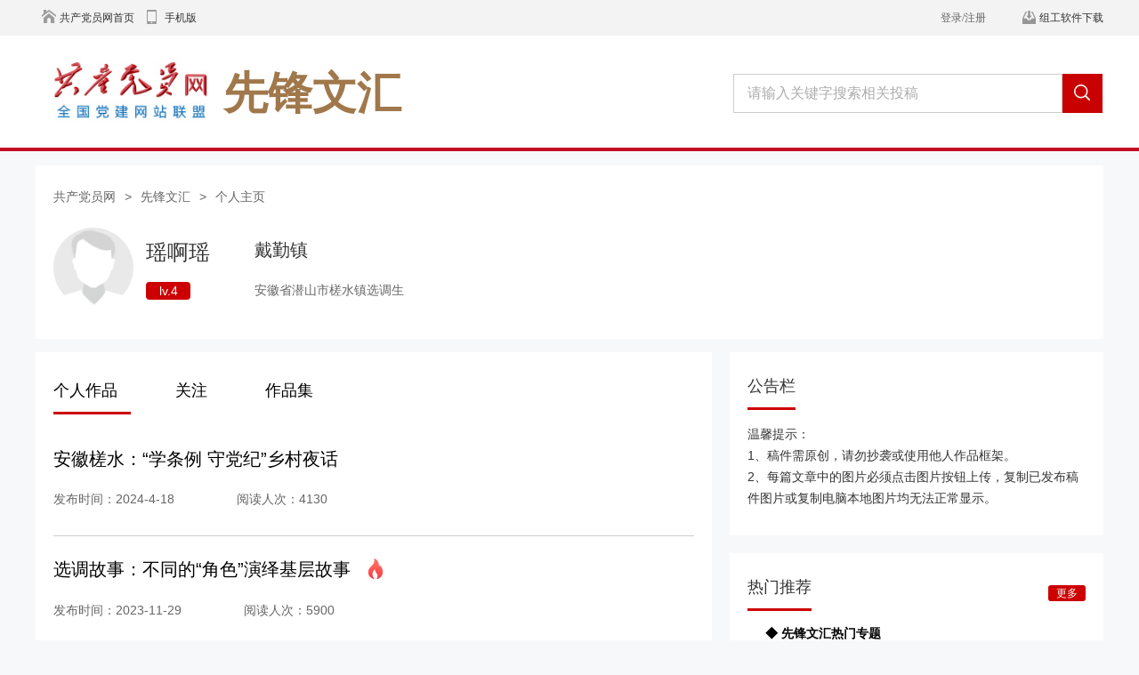

--- FILE ---
content_type: text/html; charset=utf-8
request_url: https://tougao.12371.cn/zuopin.php?uid=34969451
body_size: 4943
content:
<!DOCTYPE html PUBLIC "-//W3C//DTD XHTML 1.0 Transitional//EN" "http://www.w3.org/TR/xhtml1/DTD/xhtml1-transitional.dtd">
<html xmlns="http://www.w3.org/1999/xhtml">
<head>
<meta http-equiv="Content-Type" content="text/html; charset=utf-8" />
<title>瑶啊瑶_先锋文汇_共产党员网</title>

<meta name="keywords" content="最新发表的日志" />
<meta name="description" content="最新发表的日志 ,共产党员网" />
<meta name="MSSmartTagsPreventParsing" content="True" />
<meta http-equiv="MSThemeCompatible" content="Yes" />
<base href="https://tougao.12371.cn/" /><link rel="stylesheet" type="text/css" href="data/cache/style_1_common.css?vDy" /><script type="text/javascript">var STYLEID = '1', STATICURL = 'static/', IMGDIR = 'static/image/common', VERHASH = 'vDy', charset = 'utf-8', discuz_uid = '0', cookiepre = 'tougao_2c09_', cookiedomain = '12371.cn', cookiepath = '/', showusercard = '1', attackevasive = '0', disallowfloat = 'login|newthread', creditnotice = '', defaultstyle = '', REPORTURL = 'aHR0cDovL3RvdWdhby4xMjM3MS5jbi96dW9waW4ucGhwP3VpZD0zNDk2OTQ1MQ==', SITEURL = 'https://tougao.12371.cn/', JSPATH = 'https://tougao.12371.cn/static/js/';</script>
<script src="https://tougao.12371.cn/static/js/common.js?vDy" type="text/javascript"></script>
<link href="static/style/style_own.css?vDy" rel="stylesheet">
<meta name="application-name" content="共产党员网" />
<meta name="msapplication-tooltip" content="共产党员网" />
<meta name="msapplication-task" content="name=先锋论坛;action-uri=https://tougao.12371.cn/forum.php;icon-uri=https://tougao.12371.cn/static/image/common/bbs.ico" />
<script src="static/js/jquery-1.9.1.min.js?vDy" type="text/javascript"></script>
<script type="text/javascript">
var jquery = jQuery.noConflict();
</script>
</head>

<body id="nv_zuopin" class="pg_follow" onkeydown="if(event.keyCode==27) return false;">

<script type="text/javascript">
var pagecode="B-004-013-000";
</script>
  	
<div id="append_parent"></div><div id="ajaxwaitid"></div>
<script src="https://www.12371.cn/include/general/1214/top_wea/top.js?Pqe" type="text/javascript" type="text/javascript"></script>
<div class="col_fl col_w960" id="SUBD1459238460997757">
<div class="searchBox" style="background: #FFF">
<div class="searchCon">
<a href="/"><img src="static/image/common/logo_wh.png" alt="网站logo" class="logo"></a>
<span class="logoRemind">先锋文汇</span>
<div class="searchInpBox">
<div class="searchInp_box">
<form onsubmit="return false;">
<input type="text" value="请输入关键字搜索相关投稿" name="q" class="searchInp" id="searchInp" onblur="textBlur_s(this)" onfocus="textFocus_s(this)" style="color: rgb(172, 172, 172);">
<div class="searchClick"><i id="search_icon" class="icon search_icon" onclick="searchbox_no();return false;"></i></div>
</form>
</div>
</div>
<div class="clear"></div>
</div>
</div>
</div>

<style>
.top_x_xq7587 .top_1_xq7587{ width: 1200px!important; }
body {
width: 100%;
font-family:"Microsoft YaHei",Helvetica;
}
</style>

<div id="toptb" class="cl" style="display:none;">
<div class="wp">
<div class="z"><a href="javascript:;"  onclick="setHomepage('https://tougao.12371.cn/');">设为首页</a><a href="https://tougao.12371.cn/"  onclick="addFavorite(this.href, '共产党员网');return false;">收藏本站</a></div>
<div class="y">
<a id="switchblind" href="javascript:;" onclick="toggleBlind(this)" title="!switch_blind!" class="switchblind">!switch_blind!</a>
</div>
</div>
</div>



<div id="wp" class="wp" style="width:1200px">
<style>
body { background:none; }
</style>
<link rel="stylesheet" href="static/zuopin/css/person.css?2" />
<div class="person-box">
    <!-- 用户信息 -->
    <div class="person-top">
        <div class="breadcrumb">
            <a href="https://www.12371.cn">共产党员网</a>
            <span>></span>
            <a href="wenhui.php">先锋文汇</a>
            <span>></span>
            <a href="zuopin.php">个人主页</a>
        </div>
        <div class="person-info">
            <div class="info-l">
                <a href="javascript:void(0);" class="perHeadBox">
                    <img src="static/image/common/default_m_200.jpg?Vsion=T-1769880881" width="120" height="120"/>                </a>
                <div class="info1">
                    <h1 class="nickname">瑶啊瑶</h1>
                    <span class="level">lv.4</span>
                </div>
                <div class="info2">
                    <h1 class="username">戴勤镇</h1>
                    <div class="person-explain">安徽省潜山市槎水镇选调生</div>
                </div>
            </div>
            <div class="info-r">
                            </div>
        </div>
    </div>
        <div class="delete-popup-box">
        <div class="delete-popup">
            <h6 class="popup-tit">确认关注</h6>
            <p class="popup-tips">您确定要关注该作者吗？</p>
            <div style="display: flex;">
            	<a href="javascript:;" class="sure-btn">确定</a>
            	<a href="javascript:;" class="pass-btn">取消</a>
            </div>
        </div>
    </div>
    <style>
   .select {
      box-sizing: content-box;
      position: relative;
      display: inline-block;
    }

    .select a {
      display: block;
      width: 100%;
      height: 100%;
    }

    .select button {
      display: flex;
      align-items: center ;
      z-index: 100;
      cursor: pointer;
      position: relative;
      border: none;
      font-size: 18px;overflow: hidden;
      font-family: "Microsoft YaHei", Helvetica;
      background-color: #fff;
    }
    .select button img {
      margin-left: 5px;
      width: 20px;
      height: 20px;
    }

    .select ul {
      z-index: 999;
      box-sizing: border-box;
      position: absolute;
      top: 100%;
      left: 0;
      width: 100%;
      margin-top: 10px;
      padding: 5px 0;
      background-color: #ffffff;
      border: 1px solid #dcdfe6;
      border-radius: 7px;
      font-size: 16px;
      color: #000;
      transform: scaleY(0);
      transform-origin: top center;
      transition: transform .3s;
    }
    .select.open ul {
      transform: scaleY(1);
    }


    .select ul::before {
      content: ' ';
      position: absolute;
      bottom: 100%;
      margin-left: 15px;
      border-width: 9px;
      border-color: transparent;
      border-style: solid;
      border-top-width: 0;
      border-bottom-color: #dcdfe6;
    }

    .select ul li {
      padding: 5px 10px;
    }

  </style>
    <!-- 内容部分 -->
    <div class="content">
        <!-- 内容左侧 -->
        <div class="contentL">
            <div class="person-tab-box">
                            <a href="zuopin.php?uid=34969451" class="person-tab-child person-tab-acti">个人作品<span></span></a>
                            <a href="zuopin.php?mod=follow&amp;do=index&amp;uid=34969451" class="person-tab-child ">关注<span></span></a>
                <a href="selfzuopin.php?action=index&amp;uid=34969451" class="person-tab-child " >作品集</a>
            </div>
  <script>
    const selectContainer = document.querySelector('.select')
    const selectBtn = document.querySelector('.select button')
    selectBtn.addEventListener('click', function() {
      selectContainer.classList.toggle('open')
    })
  </script>
            <!-- 个人作品列表 -->
            <div class="works-list">
                                <a class="works-child" href="gaojian.php?tid=5700987" target="__blank">
                    <div class="works-tit">
                        <h3 class="works-title">安徽槎水：“学条例 守党纪”乡村夜话</h3>
                                            </div>
                    <div class="works-info">
                        <span>发布时间：2024-4-18</span>
                        <span>阅读人次：4130</span>
                        <!--<span>审核状态：编辑推荐</span>-->
                    </div>
                </a>
                                <a class="works-child" href="gaojian.php?tid=5515018" target="__blank">
                    <div class="works-tit">
                        <h3 class="works-title">选调故事：不同的“角色”演绎基层故事</h3>
                                                <img src="static/zuopin/img/hot.png" class="hot-icon"/>
                                            </div>
                    <div class="works-info">
                        <span>发布时间：2023-11-29</span>
                        <span>阅读人次：5900</span>
                        <!--<span>审核状态：编辑推荐</span>-->
                    </div>
                </a>
                            </div>
            <div class="turn_page_box_314" style="width: 720px"><span class="fd_page_bottom"></span></div>
        </div>
        <!-- 内容右侧 --><!-- 内容右侧 -->
<div class="contentR">
    <div class="r-combox">
        <div class="r-comtit">
            <h2 class="tit-text">公告栏</h2>
        </div>
        <p class="notice-text">温馨提示：<br>  1、稿件需原创，请勿抄袭或使用他人作品框架。<br>  2、每篇文章中的图片必须点击图片按钮上传，复制已发布稿件图片或复制电脑本地图片均无法正常显示。</p>
    </div>
    <div class="r-combox">
        <div class="r-comtit">
            <h2 class="tit-text">热门推荐</h2>
            <a href="https://www.12371.cn/special/xxxd/" class="tit-more" target="__blank">更多</a>
        </div>
        <div class="hot-list">
                        <li><a href="https://www.12371.cn/special/xxxd/" class="hot-child"><font color=000000><b>◆ 先锋文汇热门专题</b></font></a></li>
                        <li><a href="https://www.12371.cn/special/xfyjzj2022/" class="hot-child"><font color=000000><b>◆  “先锋印记·难忘瞬间”摄影作品展示</b></font></a></li>
                        <li><a href="https://tougao.12371.cn/diqu.php?mod=province" class="hot-child"><font color=000000><b>◆ 31省、自治区、直辖市稿件速览</b></font></a></li>
                    </div>
    </div>
    <a class="r-combox-b" href="https://tougao.12371.cn/gaojian.php?tid=3208646" target="__blank">
        <img src="static/zuopin/img/tip.png" alt="">
        <span class="b-span">投稿须知</span>
    </a>
    <a class="r-combox-b" style="margin-left:35px;" href="https://tougao.12371.cn/fenlei.php" target="__blank">
        <img src="static/zuopin/img/progress.png">
        <span class="b-span">我要投稿</span>
    </a>
    <a class="r-combox-b" style="width:100%; justify-content: center; align-items: center;" href="https://www.12371.cn/gjgx/" target="__blank">
        <img src="static/zuopin/img/emile.png" alt="">
        <span class="b-span">联系我们（纠错/留言）</span>
    </a>
</div>
<script src="static/js/jquery-1.9.1.min.js" type="text/javascript" type="text/javascript"></script>
    </div>
</div>

<!--埋码统计-->
<script type="text/javascript">
    var pagecode="B-004-013-000";
</script>
<script src="static/zuopin/js/topa.js?vDy" type="text/javascript"></script>	</div>
<!--底部底通包含页03开始-->
<div class="ELMT1459240001770812">
<div class="page_bottom_dyw357">
<div class="sub_pg_bottom">
<p class="left">

<span><a href="https://news.12371.cn/2017/10/17/ARTI1508233616002615.shtml" target="_blank">关于我们</a></span>
<span><a href="https://www.12371.cn/gjgx/" target="_blank">联系我们</a></span>
<span><a href="https://www.12371.cn/map/" target="_blank">网站地图</a></span>
<span><a href="https://www.12371.cn/special/yhdc/" target="_blank">有奖调查</a></span>
<span><a href="https://www.12371.cn/2018/11/08/ARTI1541651634036601.shtml" target="_blank">使用说明</a></span>

</p>
<p class="right">
 
<span>共产党员网 版权所有<a href='https://beian.miit.gov.cn' target="_black" style='margin-left:5px;'>京ICP备12024993号-1</a></span>
 

</p>
</div>
</div>
</div>
 <!--底部底通包含页03结束-->

<div id="g_upmine_menu" class="tip tip_3" style="display:none;">
<div class="tip_c">
积分 0, 距离下一级还需  积分
</div>
<div class="tip_horn"></div>
</div>
<script src="home.php?mod=misc&ac=sendmail&rand=1769880881" type="text/javascript"></script>
<script>
with(document)with(body)with(insertBefore(createElement("script"),firstChild))setAttribute("exparams","v_id=&aplus&page_code="+pagecode,id="tb-beacon-aplus",src=(location>"https"?"//js":"//js")+".data.cctv.com/__aplus_plugin_cctv.js,aplus_plugin_aplus_u.js")
</script>
</body>
</html>



--- FILE ---
content_type: text/css
request_url: https://tougao.12371.cn/static/zuopin/css/person.css?2
body_size: 2827
content:
em, b, i {
    font-style:normal;
}
p {
    line-height:1.25em;
}
a {
    color:#000;
    text-decoration:none;
}
a:link, a:visited {
}
a:hover, a:active {
    text-decoration:none;
}
a.on:hover, a.cur:hover, .on a:hover, .cur a:hover {
    text-decoration:none;
}
img, a img {
    border:0 none;
}
ul, ol {
    list-style-type:none;
}
ul:after, ol:after {
    clear:both;
    content:".";
    display:block;
    font-size:0;
    height:0;
    line-height:0;
    visibility:hidden;
}

body .l, body .left {
    float:left;
    clear:none;
}
body .r, body .right {
    float:right;
    clear:none;
}
body .c, body .c {
    text-align:center;
}
.clear_float, .clear {
    clear:both;
    font-size:1px;
    line-height:1px;
    height:1px;
    overflow:hidden;
}
body {
	color: #333;
	background: #f7f8f9;
	margin: 0;
	padding: 0;
}
* {
	margin: 0;
	padding: 0;
}
.person-box {
	width: 1200px;
	margin: 16px auto;
	flex-direction: column;
}
.person-top {
	margin-bottom: 15px;
	padding: 25px 20px 35px;
	background: #fff;
}
.breadcrumb {
	display: flex;
	justify-content: flex-start;
	align-items: center;
	margin-bottom: 25px;
	line-height: 20px;
}
.breadcrumb a {
	font-size: 14px;
	color: #666666;
}
.breadcrumb span {
	margin: 0 10px;
	font-size: 14px;
	color: #666;
}
.person-info {
	display: flex;
	justify-content: space-between;
	align-items: center;
}
.person-info .info-l {
	display: flex;
	justify-content: flex-start;
	align-items: center;
}
.person-info .person-avatar {
	flex-shrink: 0;
	width: 90px;
	height: 90px;
	border-radius: 50%;
	margin-right: 14px;
}
.person-info .info1 {
	display: flex;
	flex-direction: column;
	margin-right: 50px;
}
.person-info .nickname, .person-info .username {
	font-size: 24px;
	font-weight: 500;
	margin-bottom: 15px;
}
.person-info .username {
	margin-bottom: 20px;
	font-size: 20px;
}
.person-info .level {
	width: 50px;
	height: 20px;
	font-size: 14px;
	color: #fff;
	line-height: 20px;
	text-align: center;
	padding: 0 6px;
	border-radius: 4px;
	background: #cc0000;
	box-sizing: border-box;
}
.person-info .info2 {
	display: flex;
	flex-direction: column;
	margin-right: 70px;
}
.person-info .person-explain {
	font-size: 14px;
	color: #666;
	max-width: 520px;
	overflow: hidden;
	text-overflow: ellipsis;
	white-space: nowrap;
}
.person-info .info-r {
	flex-shrink: 0;
	width: 280px;
	display: flex;
	flex-direction: row;
	justify-content: flex-end;
	align-items: flex-end;
	padding-top: 30px;
}
.person-info .contribute, .person-info .edit-profile {
	display: flex;
	align-items: center;
	justify-content: center;
	margin-left: 20px;
	width: 100px;
	height: 30px;
	font-size: 12px;
	color: #fff;
	background: #cc0000;
	border-radius: 4px;
	border: none;
	outline: none;
}
.person-info .contribute .icon1, .person-info .edit-profile .icon1 {
	width: 15px;
	margin-right: 9px;
}
.person-info .follow-btn {
	display: flex;
	align-items: center;
	justify-content: center;
	margin-left: 25px;
	width: 90px;
	height: 30px;
	font-size: 13px;
	color: #cc0000;
	border: 1px solid #cc0000;
	border-radius: 4px;
	outline: none;
	box-sizing: border-box;
}
.person-info .cancel-follow {
	display: flex;
	align-items: center;
	justify-content: center;
	margin-left: 25px;
	width: 90px;
	height: 30px;
	font-size: 13px;
	color: #fff;
	background: #999;
	border: 1px solid #ccc;
	border-radius: 4px;
	outline: none;
	box-sizing: border-box;
}

.content {
	display: flex;
	flex-direction: row;
	justify-content: space-between;
}
.person-box .contentL {
	width: 760px;
	padding: 0 20px 60px;
	min-height: 500px;
	background: #fff;
	box-sizing: border-box;
}
.person-tab-box {
	display: flex;
	flex-direction: row;
	align-items: center;
	justify-content: flex-start;
	padding: 30px 0 15px;
}
.person-tab-box .person-tab-child {
	display: flex;
    	align-items: center;
	position: relative;
	margin-right: 50px;
	padding-bottom: 13px;
	font-size: 18px;
}
.person-tab-box .person-tab-child::after {
	content: '';
	position: absolute;
	left: 50%;
	bottom: 0;
	/*margin-left: -16px;*/
	width: 32px;
	height: 3px;
	background: transparent;
}
.person-tab-box .person-tab-child span {
	margin-left: 15px;
	font-size: 14px;
	color: #666;
}
.person-tab-box .person-tab-acti::after {
	content: '';
	position: absolute;
	left: 0%;
	bottom: 0;
	/*margin-left: -16px;*/
	width: 100%;
	height: 3px;
	background: #cc0000;
}
.follow-list {
	
}
.follow-list .follow-person-info {
	display: flex;
	justify-content: flex-start;
	align-items: center;
	padding: 22px 0 35px;
	border-bottom: 1px solid #ccc;
}
.follow-person-info .follow-person-avatar {
	flex-shrink: 0;
	width: 90px;
	height: 90px;
	border-radius: 50%;
	margin-right: 14px;
}
.follow-person-info .follow-info1 {
	display: flex;
	flex-direction: column;
	margin-right: 50px;
}
.follow-person-info .follow-nickname {
	/*width: 110px;*/
	flex-shrink: 0;
}
.follow-person-info .follow-nickname, .follow-person-info .follow-username {
	font-size: 20px;
	font-weight: 500;
	margin-bottom: 15px;
	width:168px;
}
.follow-person-info .follow-username {
	margin-bottom: 0;
	font-size: 20px;
}
.follow-person-info .follow-level {
	width: 50px;
	height: 20px;
	font-size: 14px;
	color: #fff;
	line-height: 20px;
	text-align: center;
	padding: 0 6px;
	border-radius: 4px;
	background: #cc0000;
	box-sizing: border-box;
}
.follow-person-info .follow-info2 {
	display: flex;
	flex-direction: column;
	flex: 1;
	overflow: hidden;
}
.follow-person-info .follow-info2 .follow-info2-top {
	display: flex;
	flex-direction: row;
	align-items: center;
	justify-content: space-between;
	margin-bottom: 20px;
}
.follow-person-info .follow-person-explain {
	font-size: 14px;
	color: #666;
	/*width: 510px;*/
	overflow: hidden;
	text-overflow: ellipsis;
	white-space: nowrap;
}
.follow-person-info .follow-cancel-btn {
	width: 64px;
	height: 24px;
	font-size: 12px;
	color: #999;
	line-height: 22px;
	text-align: center;
	border: 1px solid #ccc;
	border-radius: 3px;
	box-sizing: border-box;
}
.works-list {
	display: flex;
	flex-direction: column;
	
}
.works-list .works-child {
	padding: 25px 0 30px;
	border-bottom: 1px solid #ccc;
}
.works-list .works-tit {
	display: flex;
	justify-content: flex-start;
	align-items: center;
	margin-bottom: 25px;
}
.works-list .works-title {
	font-size: 20px;
	line-height: 20px;
	text-align: left;
	font-weight: normal;
	max-width: 710px;
	overflow: hidden;
	text-overflow: ellipsis;
	white-space: nowrap;
}
.works-list .hot-icon {
	margin-left: 20px;
	width: 16px;
}
.collect-list .works-tit {
	justify-content: space-between;
}
.collect-list .delete-icon {
	width: 42px;
	height: 18px;
	font-size: 12px;
	color: #fff;
	line-height: 18px;
	text-align: center;
	background: #cc0000;
	border-radius: 3px;
}
.works-list .works-info {
	display: flex;
	justify-content: flex-start;
	align-items: center;
}
.works-list .works-info span {
	margin-right: 70px;
	font-size: 14px;
	color: #666;
}
.collect-list {
	position: relative;
}
.delete-popup-box {
	display: none;
	position: fixed;
	top: 0;
	right: 0;
	z-index: 10;
}
.delete-popup {
	display: flex;
	flex-direction: column;
	align-items: center;
	width: 270px;
	height: 150px;
	padding: 20px 14px 12px;
	background: #fff;
	border: 4px solid #ccffff;
	border-radius: 10px;
	box-shadow: 1px 6px 10px #9999cc;
	box-sizing: border-box;
}
.delete-popup .popup-tit {
	width: 100%;
	text-align: left;
	font-size: 14px;
	font-weight: normal;
}
.delete-popup .popup-tips {
	font-size: 14px;
	padding: 20px 0 30px;
}
.delete-popup .sure-btn {
	width: 42px;
	height: 18px;
	font-size: 12px;
	color: #fff;
	line-height: 18px;
	text-align: center;
	background: #cc0000;
	border-radius: 3px;
}
.delete-popup .pass-btn {
        width: 42px;
        height: 18px;
        font-size: 12px;
        line-height: 18px;
        text-align: center;
        border-radius: 3px;
	border: 1px solid red;
	margin-left: 15px;
}
.portfolio-list {
	display: flex;
	column-count: 3;
	flex-wrap: wrap;
	column-gap: 64px;
	padding-top: 15px;
}
.portfolio-list .portfolio-child {
	flex-shrink: 0;
	margin-bottom: 30px;
	width: 217px;
	height: 384px;
}
.portfolio-list .portfolio-img {
	display: block;
	width: 217px;
	height: 384px;
}
.reply-list .reply-child {
	position: relative;
	padding: 35px 0 30px;
	border-bottom: 1px solid #ccc;
}
.reply-list .reply-child .reply-look {
	display: none;
	position: absolute;
	top: 40px;
	right: 0;
	width: 42px;
	height: 18px;
	font-size: 12px;
	color: #fff;
	line-height: 18px;
	text-align: center;
	background: #cc0000;
	border-radius: 3px;
}
.reply-list .reply-child:hover .reply-look {
	display: block;
}
.reply-list .reply-top {
	
}
.reply-list .reply-top.reply-top-l {
	max-width: 700px;
	font-size: 18px;
	line-height: 36px;
	color: #666;
}
.reply-list .reply-top .reply-top-l a {
	color: #0066cc;
}
.reply-info {
	margin-top: 15px;
	padding: 16px 20px 10px;
	font-size: 16px;
	color: #666;
	line-height: 36px;
	text-align: left;
	border-radius: 6px;
	background: #f7f8f9;
}
.reply-time {
	margin-top: 25px;
	font-size: 14px;
	color: #666;
}
.contentR {
	width: 420px;
	min-height: 500px;
}
.r-combox {
	margin-bottom: 20px;
	width: 100%;
	padding: 25px 20px 30px;
	background: #fff;
	box-sizing: border-box;
}
.r-comtit {
	display: flex;
	justify-content: space-between;
	align-items: center;
	margin-bottom: 15px;
}
.r-comtit .tit-text {
	position: relative;
	padding-bottom: 13px;
	font-size: 18px;
	font-weight: normal;
}
.r-comtit .tit-text::after {
	content: '';
	position: absolute;
	left: 0;
	bottom: 0;
	width: 100%;
	height: 3px;
	background: #cc0000;
}
.r-comtit .tit-more {
	width: 42px;
	height: 18px;
	font-size: 12px;
	color: #fff;
	line-height: 18px;
	text-align: center;
	background: #cc0000;
	border-radius: 3px;
}
.notice-text {
	font-size: 14px;
	line-height: 24px;
	text-align: left;
}
.hot-list {
	display: flex;
	flex-direction: column;
}
.hot-list .hot-child {
	padding: 11px 0;
	font-size: 14px;
	overflow: hidden;
	text-overflow: ellipsis;
	white-space: nowrap;
}
.hot-list .hot-child:hover {
	text-decoration: none;
	color: #cc0000;
}
.perHeadBox {
    float: left;
    width: 90px;
    height: 90px;
    border-radius: 50%;
    overflow: hidden;
    margin-right: 14px;
}
.perHeadBox img {
    display: block;
    width: 100%;
    height: 100%;
}
.rankingBox .comTit {
	float:left;
}
.rankTabBox {
	float:right;
}
.rankTabA {
	display:inline-block;
	margin-left:10px;
	width:40px;
	height:22px;
	font-size:13px;
	color:#333;
	line-height:22px;
	text-align:center;
	border-radius:11px;
}
.rankTabActi {
	color:#fff;
	background:#cc0000;
}
.rankChi {
	display:none;
}
.rankShow {
	display:block !important;
}
.rankList {
	padding:23px 0;
}
.rankList li>a {
	display:block;
	padding:13px 0;
}
.rankList li>a:hover {
	text-decoration:none;
}
.rankIndex {
	float:left;
	width:20px;
	height:20px;
	font-size:13px;
	color:#333;
	line-height:20px;
	text-align:center;
	font-style:italic;
	background:#cccccc;
}
.rankList li:nth-child(1) .rankIndex,.rankList li:nth-child(2) .rankIndex,.rankList li:nth-child(3) .rankIndex,.rankList li:nth-child(4) .rankIndex,.rankList li:nth-child(5) .rankIndex {
	background:#BB1312;
	color:#fff;
}
.rankLITit {
	margin-left:35px;
	font-size:16px;
	color:#555;
	line-height:20px;
	white-space:nowrap;
	overflow:hidden;
	font-weight:normal;
}
.r-combox-b {
	float:left;
	margin-bottom:20px;
	width:45%;
	padding:20px 20px 20px;
	background:#fff;
	box-sizing:border-box;
	display:flex;
	/* 设置容器为flex布局 */
align-items:center;
}
.b-span {
	padding-left:15px;
}

.hot-list li {
    list-style: none;
    margin-bottom: 18px;
    margin-left: 20px;
    font-size:14px;
}


--- FILE ---
content_type: application/javascript
request_url: https://p.data.cctv.com/ge.js
body_size: -4
content:
window.goldlog=(window.goldlog||{});goldlog.Etag="NysFIgAnsW8CAQOO+a8IRhK7";goldlog.stag=2;

--- FILE ---
content_type: application/javascript
request_url: https://tougao.12371.cn/static/zuopin/js/topa.js?vDy
body_size: 1411
content:
        $(function(){
            $('.follow-btn').on('click', function(e){
                var currentT = $(this).offset().top - $(document).scrollTop();
                var currentL = $(this).offset().left;
                $(".delete-popup-box").css({'top': (currentT + 40) + 'px', 'left': (currentL - 220) + 'px'});
                $(".delete-popup-box").show();
                e.stopPropagation();
            })
            $(".delete-popup-box").on('click', function(e){
                e.stopPropagation();
            })
            $(".sure-btn").on('click', function(e){
                $(".delete-popup-box").hide();
		var aidtxt = $('.follow-btn').attr('aidtxt');
		var formhash1 = $('.follow-btn').attr('formhash'); 
                $.ajax({
                    url: 'zuopin.php?mod=follow&do=adf', // 替换为你的PHP文件路径
                    type: 'POST', // 使用POST方法提交数据
                    data: {
                        aid: aidtxt,
                        formhash:formhash1,
                    },
                    success: function(response) {
			location.reload(); 
                    }
                });
            })
            $(".pass-btn").on('click', function(e){
                $(".delete-popup-box").hide();
            })
            $(document).on('click', function(e){
                $(".delete-popup-box").hide();
            })
        })


--- FILE ---
content_type: application/javascript
request_url: https://p.data.cctv.com/ge.js
body_size: 70
content:
window.goldlog=(window.goldlog||{});goldlog.Etag="NisFInzhYwACAQOO+a9Y59oE";goldlog.stag=2;